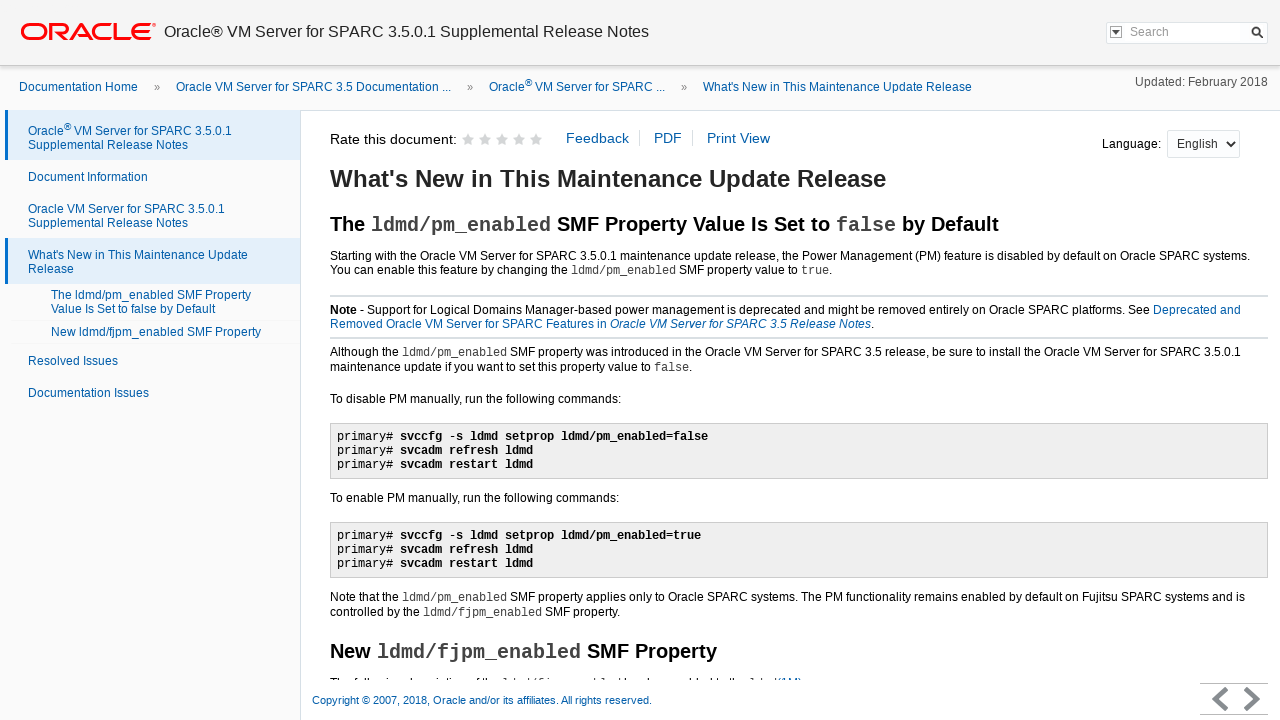

--- FILE ---
content_type: text/html
request_url: https://docs.oracle.com/cd/E80106_01/html/E80115/whatsnew.html
body_size: 3476
content:
<!DOCTYPE HTML PUBLIC "-//W3C//DTD HTML 4.01 Transitional//EN" "http://www.w3.org/TR/html4/loose.dtd">
<html lang="en">
<head>
<!-- MakeHTML revision 1.0 -->
<meta http-equiv="Content-type" content="text/html; charset=utf-8">    
<title>What's New in This Maintenance Update Release - 
Oracle&reg; VM Server for SPARC 3.5.0.1 Supplemental Release Notes</title>
<meta http-equiv="content-language" content="en">
<meta http-equiv="X-UA-Compatible" content="IE=edge">
<meta name="robots" content="index,follow">
<meta name="language" content="en">
<meta name="collection" content="reference">
<meta name="keywords" content="">
<meta name="description" content="Starting with the Oracle VM Server for SPARC 3.5.0.1 maintenance update release, the Power Management (PM) feature is disabled by default on Oracle SPARC systems.">
<meta name="date" content="2018-02-13">
<meta name="mastheadimage" content="">

<meta name="librarynumber" content="E80106">
<meta name="baselibrarynumber" content="E80106">
<meta name="partnumber" content="E80115">
<meta name="langname" content="English">
<meta name="pageid" content="whatsnew">
<meta name="pdfpn" content="E80115">
<meta name="makehtml" content="alta:175">

<link rel="stylesheet" type="text/css" title="screen" href="css/default.css">
<link rel="stylesheet" type="text/css" title="screen" href="css/pagelayout.css">
<link rel="alternate stylesheet" type="text/css" title="print" href="css/print.css">
<link rel="stylesheet" type="text/css" title="screen" href="css/advanced.css">
<link rel="stylesheet" type="text/css" title="screen" href="css/search.css">
<link rel="shortcut icon" type="image/x-icon" href="graphics/favicon.ico" /> 

<link href="css/style_v3.css" rel="stylesheet" type="text/css" title="screen">

<script type="text/javascript" src="css/jquery.js"></script>  
<script type="text/javascript" src="css/util.js"></script>  
<script type="text/javascript" src="css/style_v3.js"></script>
<script type="text/javascript" src="css/langmenu.js"></script>
<script type="text/javascript">var disableSearch = false;</script>
<script type="text/javascript">var legacyFeedback = false;</script>
<script type="text/javascript">var disablePDF = false;</script>
<script type="text/javascript">var noPDF = false;</script>
<script>var search_type = "otn";</script>
<script type="text/javascript">var expandTOC = false;</script>
<script type="text/javascript">var noUpdate = false;</script>


<link rel="stylesheet" type="text/css" title="screen" href="css/star_rating.css">
<script type="text/javascript" src="css/star_rating.js"></script>




<script>window.ohcglobal || document.write('<script src="/en/dcommon/js/global.js">\x3C/script>')</script></head>
<body>
	<a href="#main_content" class="accessibility-top">Go to main content</a>
	<div class="headerPane">
		<a href="http://www.oracle.com/"><div class="oracle_logo" title="Oracle logo"><span class="invisible">oracle home</span></div></a>
		<div id="mkh_div_doctitle" class="doc_title"><h1 class="doc_title_h1"><span id="mkh_doctitle">
Oracle<sup>&reg;</sup> VM Server for SPARC 3.5.0.1 Supplemental Release Notes</span></h1></div>

		<div class="closeprintview">
			<p><a href="#" onclick="setActiveStyleSheet('screen')">Exit Print View</a></p>
		</div>

		<!-- search box -->
		<div class="searchPane" style="display: none">
		<!-- <div class="searchPane"> -->
			<form id="search_form" onsubmit="submit_search()">
			<input name="q"  id="q" value="" type="hidden">
                        <input name="product" id="product" value="" type="hidden">
                        <input name="book" id="book" value="" type="hidden">
                        <input name="language"  id="language" value="" type="hidden">
			<div class="search_box">
				<div id="btn_openLayer" title="Search scope icon">&nbsp;</div>
				<label for="SearchTerm"><span class="hidden">Search Term</span>
					<input id="SearchTerm" class="input_search input_placeholder" value="Search" type="text">                                      
				</label>
				<input id="btn_search" class="btn_search" type="submit" value="" title="Search icon">
			</div>
			<div class="searchLayer hidden" id="SearchLayer">
				<div class="layer_container">
					<div class="layer_title">Search Scope:</div>
					<div class="layer_optgrp">
						<label class="layer_opt"><input id="doc_scope" name="SearchScope" value="doc" checked="checked" type="radio">This Document</label>
						<label class="layer_opt"><input id="library_scope" name="SearchScope" value="lib" type="radio">Entire Library</label>
					</div>				
				</div>
			</div>
			</form>
		</div>
	</div>

	<div class="linkPane">
		<!-- bread crumb -->	
		<div class="breadcrumbs" id="breadcrumbs">
			<span id="BC-REPLACE">&nbsp;&nbsp;&#xbb;&nbsp;&nbsp;...</span><span id="BC-0"><a href="http://docs.oracle.com/">Documentation Home</a></span><span id="BC-1">&nbsp;&nbsp;&#xbb;&nbsp;&nbsp;<a href="../..">Oracle VM Server for SPARC 3.5 Documentation ...</a></span><span id="BC-2">&nbsp;&nbsp;&#xbb;&nbsp;&nbsp;<a href="index.html">Oracle<sup>&reg;</sup> VM Server for SPARC ...</a></span><span id="BC-3" class="CurrentCrumb">&nbsp;&nbsp;&#xbb;&nbsp;&nbsp;<a href="whatsnew.html">What's New in This Maintenance Update Release</a></span>
		</div>

		<!-- last update -->	
		<div class="info_updatedate">Updated:&nbsp;February 2018</div>
	</div>
	
	<div class="btn_openNav4">&nbsp;</div>
	<div class="btn_closeNav4">&nbsp;</div>

	<div class="topicPane">
		<ul class="topicList">
		<!-- embedded toc -->
		<a href="index.html"><li class="toc_top">Oracle<sup>&reg;</sup> VM Server for SPARC 3.5.0.1 Supplemental Release Notes</li></a><a href="docinfo.html#scrolltoc"><li class="toc_level1 lv1" id="item-docinfo">Document Information</li></a>
<a href="releasenotes.html#scrolltoc"><li class="toc_level1 lv1" id="item-releasenotes">Oracle VM Server for SPARC 3.5.0.1 Supplemental Release Notes</li></a><?nopagebreak.start><?nopagebreak.end><a href="whatsnew.html#scrolltoc"><li class="toc_level1 lv1" id="item-whatsnew">What's New in This Maintenance Update Release</li></a><?nopagebreak.start><ul id="pmenabledisdisabledbydefault" class="lv2"><a href="whatsnew.html#LDSSRpmenabledisdisabledbydefault"><li class="toc_level2 lv2" id="item-pmenabledisdisabledbydefault">The ldmd/pm_enabled SMF Property Value Is Set to false by Default</li></a><a href="whatsnew.html#LDSSRfjpmenabledsmfproperty"><li class="toc_level2 lv2" id="item-fjpmenabledsmfproperty">New ldmd/fjpm_enabled SMF Property</li></a><?nopagebreak.end></ul><a href="resolvedissues.html#scrolltoc"><li class="toc_level1 lv1" id="item-resolvedissues">Resolved Issues</li></a><?nopagebreak.start><?nopagebreak.end>
<a href="docissues.html#scrolltoc"><li class="toc_level1 lv1" id="item-docissues">Documentation Issues</li></a><?nopagebreak.start><ul id="pmenabledsmfproperty" class="lv2" style="display: none;"><a href="docissues.html#LDSSRpmenabledsmfproperty"><li class="toc_level2 lv2" id="item-pmenabledsmfproperty">New ldmd/pm_enabled SMF Property</li></a><a href="docissues.html#LDSSRpmenabledldmpower"><li class="toc_level2 lv2" id="item-pmenabledldmpower">ldmpower Command Fails if Power Management Is Disabled</li></a><?nopagebreak.end></ul>
		</ul>
	</div>
	
	<div id="LDSSRwhatsnew" class="contentPane ContentPane">

		<div class="btnPane">
			<div class="feedbackCtrlArea feedbackCtrlAreaToc feedbackCtrlAreaOpt4">
				
				
				
				<div class="star-rating-wrapper" title="Rating indicator icons"></div>
				
				<input id="Rating" value="" type="hidden">
				<input alt="Feedback" class="task_btn" value="Feedback" type="button" id="feedback_button">
				
				<input alt="PDF" class="task_btn" value="PDF" type="button" id="pdf_button">
				
				<input alt="Print View" class="task_btn" value="Print View" type="button" id="printview_button">
				
				<span id="dummy_span"></span>
			</div>

			<script>var language_menu_kind='otn';</script><script>var language_menu_enabled=true</script>
			<div class="langPane langPaneOpt4">
				<div class="langArea">
					<label class="lmenu">Language:&nbsp;</label>
					<select class="lang_filed" id="lmenu" name="langmenu" disabled="disabled" title="Language selector">
						<option class="lang_entry" value="en">English</option>
					</select>
				</div>
			</div>
			 
	
			<div class="pagePane pagePaneOpt4">
				<a id="main_content"></a>
				<?nopagebreak.start><a name="LDSSRwhatsnew"></a>
<h2>What's New in This Maintenance Update Release</h2>
<a name="LDSSRpmenabledisdisabledbydefault"></a>
<h3>The <tt>ldmd/pm_enabled</tt> SMF Property Value Is Set to <tt>false</tt> by Default</h3>
<p>Starting with the Oracle VM Server for SPARC 3.5.0.1 maintenance update release, the Power Management (PM) feature is disabled by default on Oracle SPARC systems. You can enable this feature by changing the <tt>ldmd/pm_enabled</tt> SMF property value to <tt>true</tt>.</p>
<div class="sgnote"><hr><b>Note&nbsp;&#45;&nbsp;</b>Support for Logical Domains Manager-based power management is deprecated and might be removed entirely on Oracle SPARC platforms. See <a href="../E80107/deprecatedfeatures.html#LDSRNdeprecatedfeatures">Deprecated and Removed Oracle VM Server for SPARC Features in <i>Oracle VM Server for SPARC 3.5 Release Notes</i></a>.<hr></div>
<p>Although the <tt>ldmd/pm_enabled</tt> SMF property was introduced in the Oracle VM Server for SPARC 3.5 release, be sure to install the Oracle VM Server for SPARC 3.5.0.1 maintenance update if you want to set this property value to <tt>false</tt>.</p>
<p>To disable PM manually, run the following commands:</p>
<pre>primary# <b>svccfg -s ldmd setprop ldmd/pm_enabled=false</b>
primary# <b>svcadm refresh ldmd</b>
primary# <b>svcadm restart ldmd</b></pre>
<p>To enable PM manually, run the following commands:</p>
<pre>primary# <b>svccfg -s ldmd setprop ldmd/pm_enabled=true</b>
primary# <b>svcadm refresh ldmd</b>
primary# <b>svcadm restart ldmd</b></pre>
<p>Note that the <tt>ldmd/pm_enabled</tt> SMF property applies only to Oracle SPARC systems. The PM functionality remains enabled by default on Fujitsu SPARC systems and is controlled by the <tt>ldmd/fjpm_enabled</tt> SMF property.</p>

<a name="LDSSRfjpmenabledsmfproperty"></a>
<h3>New <tt>ldmd/fjpm_enabled</tt> SMF Property</h3>
<p>The following description of the <tt>ldmd/fjpm_enabled</tt> has been added to the <a href="../E80113/ldmd-1m.html#LDSRMldmd-1m"><tt>ldmd</tt>(1M)</a> man page:</p>
<dl>
<dt><tt>ldmd/fjpm_enabled</tt></dt>
<dd><p>Enables or disables Power Management (PM) at <tt>ldmd</tt> startup on Fujitsu SPARC systems. The default value is <tt>true</tt>, which means that PM is enabled.</p>
</dd>
</dl>
<p>The first time you set the property after installing the Oracle VM Server for SPARC 3.5.0.1 maintenance update, specify the <tt>boolean</tt> data type to ensure that the <tt>ldmd/fjpm_enabled</tt> SMF property is added to the SMF manifest. For example, the following command disables PM on a Fujitsu SPARC system:</p>
<pre>primary# <b>svccfg -s ldoms/ldmd setprop ldmd/fjpm_enabled=boolean: false</b></pre>

<?nopagebreak.end>

				<!--<iframe src="">&amp;nbsp;</iframe>-->
			</div>

			<div class="bottomCtrlPane">
				<div class="footer_copyright"><a href="http://www.oracle.com/pls/topic/lookup?ctx=cpyr&id=en">Copyright &#169; 2007, 2018, Oracle and/or its affiliates. All rights reserved.</a>&nbsp;
				<!--Copyright © 2012, 2013, Oracle and/or its affiliates. All rights reserved.--></div>
				<div class="pageCtrlArea">
					<a href="releasenotes.html#scrolltoc"><div class="page_pre"><div class="bottomCtrl ctrl_left">Previous</div></div></a>
					<a href="resolvedissues.html#scrolltoc"><div class="page_next"><div class="bottomCtrl ctrl_right">Next</div></div></a>
				</div>
				<div class="grayoutLayer"> </div>
			</div>	
		</div>
	</div>
<!-- Start SiteCatalyst code -->
<script type="application/javascript" src="//www.oracleimg.com/us/assets/metrics/ora_docs.js"></script>
<!-- End SiteCatalyst code -->
</body></html>


--- FILE ---
content_type: text/css
request_url: https://docs.oracle.com/cd/E80106_01/html/E80115/css/star_rating.css
body_size: 1301
content:
/*
 * Copyright (c) 2014, Oracle and/or its affiliates. All rights reserved.
 */

@charset "UTF-8";

/* preload images */
body:after{
    display: none;
    content: url("../graphics/images/navi_star_12_dis.png") url("../graphics/images/navi_star_12_hov.png") url("../graphics/images/navi_star_12_dis.png");
}

.star-rating-wrapper {
    float: left;
    margin-right: 8px;
    padding-left: 10px;
	font-size: 14px;
	margin-top: -2px;
}

.star-rating-wrapper #rate-text-info {
    float: left;
    text-align: right;
    padding-top: 3px;
    /*font-size: 90%;*/
}

.star-rating-wrapper #stars {
    float: right;
    padding-left: 5px;
	padding-top: 5px;
    margin-top: 12px\9; /* IE 8 and earlier */
    margin-top: 12px\0; /* IE 9 and IE 10 */
}

.star-rating-wrapper ul#star-rating {
    display: inline-block;
    list-style-position: inside;
    margin: 0px;
    height: 20px;
    width: auto;
    padding: 0px;
}

.star-rating-wrapper li {
    cursor: pointer;
    display: inline;
    padding-left: 17px;
    padding-bottom: 5px;
    margin: 0px;

}

.star-rating-wrapper li.star-empty {
    background: url("../graphics/images/navi_star_12_dis.png") no-repeat;
    height: 17px;
    width: 17px;
}

.star-rating-wrapper li.star-full {
    background: url("../graphics/images/navi_star_12_hov.png") no-repeat;
    height: 17px;
    width: 17px;
}

.star-rating-wrapper li.star-disable {
	background: url("../graphics/images/navi_star_12_dis.png") no-repeat;
}

/* feedback form */

.star-rating-form-wrapper {
    /*position: fixed;*/
    z-index: 1000;
    /*right: 0;*/
    font-size: 0.85em;
    float: right;
    width: 1px;
    height: 1px;
}

.star-rating-form-wrapper .star-rating-form-envelope {
  position: relative;
  left: -322px; /* shifted 20px left form star-rating right edge */
  top: 36px;
}

.star-rating-form-wrapper #star-rating-form,
.star-rating-form-wrapper #star-rating-form-thanks,
.star-rating-form-wrapper #star-rating-form-unsupported  {
   position: relative;
    width: 290px;
    /*height: auto;*/
    bottom: 18px;
    right: -100px;
    margin-right: 15px;
    padding: 15px 30px 20px 20px;
    background: #F9F9F9;
    box-shadow: 1px 1px 10px 0px rgba(0, 0, 0, .45);
    border: 1px solid #C4CED7;
    border-radius:1px;
    font-family: Helvetica, Luxi-sans,Nimbus Sans L, sans-serif;
    font-size: 100%;
    z-index: 1000;
}

.star-rating-form-wrapper #arrow {
    position: relative;
    top: -18px;
    left: 228px;
    /* left: 33px; /* alignment to first star*/
    /* bottom: 53px; /* alignment to first star*/
    z-index: 1001;
}

.star-rating-form-wrapper #close-cross {
    float: right;
    position: relative;
    left: 20px;
    top: -5px;
    width: 20px;
    cursor: pointer;
    z-index: 1001;
}

.star-rating-form-wrapper .star-rating-checkbox {
    margin: 5px;
    cursor: pointer;
}

.star-rating-form-wrapper .star-rating-textarea {
    width: 100%;
    background-color: #fcfdfe;
    border-width: 1px;
    border-style: solid;
    border-color: #dfe4e7;
    border-radius: 2px;
    padding-top: 6px;
    padding-bottom: 5px;
    padding-left: 5px;
    padding-right: 5px; 
}

.star-rating-form-wrapper #feedback_comment {
    height: 6em; /* corresponds to 4 rows */
}

.star-rating-form-wrapper .clear {
  clear: both;
}

.star-rating-form-wrapper .star-rating-dropdown {
    margin: 5px;
    font-size: 12px;
    font-family: "Helvetica Neue",Helvetica,Arial,sans-serif;
    font-weight: normal;
    color: #333;
    background-color: #FCFDFE;
    border-width: 1px;
    border-style: solid;
    border-color: #DFE4E7;
    border-radius: 2px;
    padding: 5px;
}

.star-rating-form-wrapper .star-rating-button {
    margin: 5px;
    padding:5px;
    background-color: #e4e8ea;
    background: linear-gradient (bottom, #e3e7e9 0%, #e7ebed 50%, #f1f3f3 100%);
    border: 1px solid #c4ced7;
    border-radius: 2px;
}


.star-rating-form-wrapper #legal-notices {
    font-size: 80%;
    margin-top: 10px;
    margin-left: 5px;
}
.star-rating-form-wrapper #legal-notices a{
    color: grey;
}


.star-rating-form-wrapper #form-text h3 {
    font-size: 15px;
    margin-bottom: 10px;
}

.char-counter {
    float: right;
    font-size: 80%;
}


/* other */
.star-rating-form-wrapper .hide-form {
    display: none;
}

.star-rating-form-wrapper .show-form {
    display: block;
}


--- FILE ---
content_type: text/css
request_url: https://docs.oracle.com/cd/E80106_01/html/E80115/css/contentstyle.css
body_size: 1147
content:
/* contentstyle.css     $Change: 23747 $   

   Prefix all styles with .ContentPane.  Example:
   
   .ContentPane p {styles}
*/



/* styles for caution table */
.ContentPane table.cautiontable {
       margin-top: -8px;
       margin-bottom: -8px;
}

/* styles for caution table cell */
.ContentPane table.cautiontable td {
       margin-top: -5px;
       margin-bottom: -5px;
       padding-top: 0px;
       padding-bottom: 0px;
}

/* styles for table caution */
.ContentPane table.cautiontable td {
        padding-top: 2px;
        padding-bottom: 2px;
}

/* styles for figure titles */
.ContentPane h6.figuretitle {
        font-size: 8pt;
}


/* styles for topic level 2 titles */
.ContentPane h2.topictitle2 {
        margin-top: 0px;
}


/* styles for task level 2 titles */
.ContentPane h2.tasktitle2 {
        margin-top: 0px;
}



/* styles for topic level 3 titles */
.ContentPane h3.topictitle3 {
        margin-top: 0px;
}

/* styles for task level 3 titles */
.ContentPane h3.tasktitle3 {
        margin-top: 0px;
}


/* styles for topic level 4 titles */
.ContentPane h4.topictitle4 {
        margin-top: 0px;
}


/* styles for task level 4 titles */
.ContentPane h4.tasktitle4 {
        margin-top: 0px;
}



/* styles for topic level 5 titles */
   .ContentPane h5.topictitle5 {
        margin-top: 0px;
} 



/* styles for task level 5 titles */
   .ContentPane h5.tasktitle5 {
        margin-top: 0px;
} 



/* styles for topic level 6 titles */
   .ContentPane h6.topictitle6 {
        margin-top: 0px;
} 


/* styles for task level 6 titles */
   .ContentPane h6.tasktitle6 {
        margin-top: 0px;
} 


/* styles for the first para in a step */
.ContentPane p.firststeppara {
        font-size: 10pt;
}

.ContentPane var {
        font-family : Times;
        font-weight : normal;
        font-style : italic;
	color: rgb(68, 68, 68);
}


.ContentPane td * ul { margin: 0px;}

.ContentPane blockquote.abstract
{
        border-width: 1px;
        border-style: solid;
        border-color: #666;
        padding: 2px;
        background-color: #EEEEEE;
        /*
        padding-left: 8px;
        padding-right: 8px;
        margin-left: 0px;
        */
}


.ContentPane ol.procedure {
}


.ContentPane li.step {
	margin-bottom: 20px;
}

.ContentPane dt.glossterm {
        font-size: 10pt;
        margin-top: 16px;
}

.ContentPane dd.glossdef {
        margin-top: -11px;
}


.ContentPane div.note {
	margin-top: 20px;
	margin-bottom: 20px;
}



.ContentPane table.dkgrey1 {
	margin-top: 10px;
	margin-bottom: 25px;
}





.ContentPane  p.calloutcaption {
	margin: 2px;
	font-size: 8pt;
	font-weight: bold;
	line-height: 12pt;
}


.ContentPane  p.callout {
	margin: 2px;
	font-size: 7pt;
	line-height: 8pt;
}


.ContentPane span.calloutmark {
	font-weight: bold;
	font-size: 7pt;
	line-height: 8pt;
	width: 10px;
	text-align: center;
	margin-right: 5px;
}


.ContentPane h1 {
	margin-bottom: 0.5em;
    font-family: "Helvetica Neue",Helvetica,Arial,sans-serif;
    color: #252525;
}


.ContentPane h2 {
	font-size: 200%;
    font-family: "Helvetica Neue",Helvetica,Arial,sans-serif;
	color: #252525;
	margin-bottom: 0.75em;
}


.ContentPane h3 {
	font-size: 170%;
    font-family: "Helvetica Neue",Helvetica,Arial,sans-serif;
	margin-top: 20px;
	margin-bottom: 12px;
}

.ContentPane h4 {
	font-size: 150%;
    font-family: "Helvetica Neue",Helvetica,Arial,sans-serif;
	margin-top: 20px;
	margin-bottom: 12px;
}


.ContentPane h5 {
	font-size: 120%;
    font-family: "Helvetica Neue",Helvetica,Arial,sans-serif;
	margin-top: 20px;
	margin-bottom: 12px;
}


.ContentPane h6 {
	font-size: 100%;
    font-family: "Helvetica Neue",Helvetica,Arial,sans-serif;
	margin-top: 20px;
	margin-bottom: 12px;
}

.ContentPane  h1:first-child {margin-top: 0px;}
.ContentPane  h2:first-child {margin-top: 0px;}
.ContentPane  h3:first-child {margin-top: 0px;}
.ContentPane  h4:first-child {margin-top: 0px;}
.ContentPane  h5:first-child {margin-top: 0px;}
.ContentPane  h6:first-child {margin-top: 0px;}

.ContentPane  a:first-child + h1 {margin-top: 0px;}
.ContentPane  a:first-child + h2 {margin-top: 0px;}
.ContentPane  a:first-child + h3 {margin-top: 0px;}
.ContentPane  a:first-child + h4 {margin-top: 0px;}
.ContentPane  a:first-child + h5 {margin-top: 0px;}
.ContentPane  a:first-child + h6 {margin-top: 0px;}

.ContentPane  a:first-child + a + h1 {margin-top: 0px;}
.ContentPane  a:first-child + a + h2 {margin-top: 0px;}
.ContentPane  a:first-child + a + h3 {margin-top: 0px;}
.ContentPane  a:first-child + a + h4 {margin-top: 0px;}
.ContentPane  a:first-child + a + h5 {margin-top: 0px;}
.ContentPane  a:first-child + a + h6 {margin-top: 0px;}


/*.ContentPane  a {
	border-bottom: 1px solid rgb(180, 180, 180);
}*/

.cr_delete { 
  color: blue;
  text-decoration: line-through;
 }

.cr_insert { 
  color: green;
  text-decoration: underline;
 }

ul.singlestep > li {
  list-style-image: url(../graphics/step_bullet.png);
}

.ContentPane h3.relatedinfo, .ContentPane h4.relatedinfo  {
  font-size: 120%;
}

.lineannotation { 
  font-style: italic;
  color: rgb(68, 68, 68);
  margin-left: 20px;
}

--- FILE ---
content_type: text/css
request_url: https://docs.oracle.com/cd/E80106_01/html/E80115/css/print.css
body_size: 736
content:
.BreadCrumbs
{
  font-size: 12px;
  color: rgb(100, 100, 100);
  border-bottom-width: 1px;
  border-bottom-style: solid;
  padding-bottom: 5px;
  margin-bottom: 10px;
}

.contentpage-doctitle
{
  color:  rgb(0, 0, 0);
  font-family: "Univers LT Std", Univers, Arial, Helvetica, sans-serif;
  font-size: 16pt;
  font-weight: bold;
  text-align: left;
}

.headerPane {
  height: 70px;
	margin-left: 0px;
	margin-right: 10px;
    border-bottom-width: 2px;
    border-bottom-style: solid;
    margin-bottom: 20px;
}

img {border: none;}


div.linkPane {display: none }
div.topicPane {display: none}
div.feedbackCtrlArea { display: none }
div.pageCtrlArea {display: none}
div.searchPane {display: none !important }
div.langPane {display: none }
div.wrapper { display: none }

p.breadcrumb {display: none}

.closeprintview
{
	text-decoration: none;
	font-weight: bold;
	font-size: 12px;
	color: rgb(127, 127, 127);
  float: right;
}

a:visited{color: rgb(0, 0, 0)}
a{color: rgb(0, 0, 0)}
a{text-decoration:none}

.oracle_logo {
	width: 140px;
	height: 70px;
	float: left;
	background: url(../graphics/smallOracleLogo.gif) no-repeat;
	background-position: 8px center;
	margin: 0px;
}

.doc_title {
	float: left;
	font-size: 20px;
	font-weight: bold;
	text-decoration: none;
	line-height: 70px;
  margin-left: 30px;
}

.invisible { 
  color: #ffffff;
}

.ContentPane th {
	border-top: 2px solid #444444;
	border-bottom: 1px solid #444444;
}



.ContentPane td {
	border-bottom: 1px solid #444444;
	border-spacing: 3px;
}

.wrapper {
   display: none;
}

.accessibility-top:focus {
	display: block;
    height: auto;
    width: auto;
    left:0;
    top:0;
    position: absolute;
    z-index:500;

}
.accessibility-top {
    height: 1px;
    width: 1px;
    left:0;
    top:0;
    overflow: hidden;
    position: absolute;    
}

--- FILE ---
content_type: application/x-javascript
request_url: https://docs.oracle.com/cd/E80106_01/html/E80115/css/style_v3.js
body_size: 3106
content:
$(document).ready(function () {

    /* make current toc item highlight and is expaned */
    $('ul.topicList li').removeClass("topic_selected");
    var curid = $("meta[name='pageid']").attr("content");
    var curTopic = $('ul.topicList li#item-' + curid);
    if (curTopic != null) {
        curTopic.addClass('topic_selected');
        if (curid.indexOf("idx-") == 0) {
            curTopic.parent().parent().show();
        }
        var parentA = curTopic.parent();
        while (true) {
            var prevA = parentA.parent("ul").prev("a");
            if (prevA.length < 1) {
                break;
            }
            var prevLI = prevA.find("li");
            prevLI.addClass("expanded");
            parentA = prevA;
        }
        var nextUL = curTopic.parent().next("ul");
        if (nextUL != null) {
            nextUL.show();
            if (!curTopic.hasClass("expanded")) {
                curTopic.addClass("expanded");
            }
        }
    }

    if (expandTOC) {
        var tocTop = $('li.toc_level1_withChild');
        tocTop.addClass("expanded");
        var nextUL = tocTop.parent().next("ul");
        if (nextUL != null) {
            nextUL.show();
        }
    }

    if (search_type != "none") {
        $(".searchPane").css("display", "block");
    }

    /* input textfield with placeholder */
    $('#SearchTerm').focus(function () {
        var input_txt = $('#SearchTerm').val();
        if (input_txt == "Search") {
            $('#SearchTerm').val('');
            $('#SearchTerm').removeClass('input_placeholder');
        }
    });

    $('#SearchTerm').blur(function () {
        var input_txt = $('#SearchTerm').val();
        if (input_txt == '') {
            $('#SearchTerm').val("Search");
            $('#SearchTerm').addClass('input_placeholder');
        }
    });

    $('.btn_search').click(function () {
        submit_search();
    });

    if (disableSearch) {
        $('#search_form input').attr('disabled', 'disabled');
    }

    if (disablePDF) {
        $('#pdf_button').attr('disabled', 'disabled').addClass('grayout').css("cursor", "auto");
    }

    if (noPDF) {
        $('#pdf_button').css("display", "none");
    }

    $('#btn_openLayer').click(function () {
        if ($('#SearchLayer').hasClass('hidden')) {
            $('#SearchLayer').addClass('showed').removeClass('hidden');
        } else {
            $('#SearchLayer').addClass('hidden').removeClass('showed');
        }
    });

    $('#SearchLayer').click(function () {
        $(this).addClass('hidden').removeClass('showed');
    });

    $('ul.topicList li').click(function (event) {
        $('ul.topicList li').removeClass("topic_selected");
        $(this).addClass("topic_selected");

        if ($(this).hasClass("lv4")) {
            return;
        }

        if ($(event.target).is("li")) {
            if ($(this).hasClass("expanded")) {
                $(this).parent().next("ul").hide();
            } else {
                $(this).parent().next("ul").show();
            }
            $(this).toggleClass("expanded");
            $(this).addClass("topic_selected");
        }
    });

    var widthSpan = $('#dummy_span');
    var btn_width = widthSpan.text("Feedback").width();
    if (btn_width + 10 > 64) {
        $('#feedback_button').css("width", btn_width + 10);
    }
    btn_width = widthSpan.text("PDF").width();
    if (btn_width + 10 > 64) {
        $('#pdf_button').css("width", btn_width + 10);
    }
    btn_width = widthSpan.text("Print View").width();
    if (btn_width + 10 > 64) {
        $('#printview_button').css("width", btn_width + 10);
    }
    widthSpan.css("display", "none");

    $('#pdf_button').click(function () {
        var pn = $("meta[name='pdfpn']").attr("content");
        var url = "../../pdf/" + pn + ".pdf";
        //< MKHTML pdfurl_override >
        window.open(url);
    });

    $('#printview_button').click(function () {
        setActiveStyleSheet('print');
    });

    $('#feedback_button').click(function () {
        if (legacyFeedback) {
            gotoURL("http://www.oracle.com/goto/docfeedback");
        } else {
            call_survey();
        }
    });

    titleText = new TitleText($('#mkh_doctitle'));

    breadCrumb = new BreadCrumb();

    var baseElm = $("#BC-0");
    var backHTML = baseElm.html();
    for (var i = 0; ; i++) {
        var bcID = "#BC-" + i;
        var bcElm = $(bcID);
        if (bcElm.length < 1) {
            break;
        }
        var newTxt = bcElm.text();
        baseElm.text(newTxt);
        var w = baseElm.width();
        if (i == 0) {
            baseElm.html(backHTML);
        }
        breadCrumb.add(bcElm.get(0), w);
    }
    window.onresize = resizeWindow;
    resizeWindow();

    $('.btn_openNav4').click(function () {
        $('.topicPane').show(100);
        $('.grayoutLayer').show();
        $('.btn_closeNav4').show(100);
        $('.btn_openNav4').hide();
    });

    $('.btn_closeNav4').click(function () {
        $('.topicPane').hide(100);
        $('.grayoutLayer').hide();
        $('.btn_closeNav4').hide();
        $('.btn_openNav4').show();
    });

    $('.grayoutLayer').click(function () {
        $('.topicPane').hide(100);
        $('.grayoutLayer').hide();
        $('.btn_closeNav4').hide();
        $('.btn_openNav4').show();
    });

    /* mast head */
    var mimage = $("meta[name='mastheadimage']").attr("content");
    if (mimage != null && mimage.length > 0) {
        $('.headerPane').css({
            "background": "url(" + mimage + ")",
            "background-size": "100% 100%",
            "background-repeat": "no-repeat"
        });
    }

    if (language_menu_enabled) {
        $('#lmenu').removeAttr('disabled');
    }

    if (language_menu_kind == 'otn') {
        sendRequest(location.protocol + '//' + libL10NInfoURL + $("meta[name='baselibrarynumber']").attr("content") + "-langs.json", langListCallback, null);
    }
    $('#lmenu').change(gotoLangPage);
});

function TitleText(titleElm) {
    this.elms = new Array();
    this.workingElms = new Array();
    this.widths = new Array();
    this.workingWidths = new Array();
    this.titleString = titleElm.text();
    this.shorten = false;
    var method = 0;
    var lang = $("meta[name='language']").attr("content");
    if (lang == 'ja' || lang == 'ko' || lang == 'zh' || lang == 'zh_TW') {
        method = 1;
    }

    if (method == 0) {
        // assume words are separated by space
        var str = "";
        var words = this.titleString.split(' ');
        for (var i = 0; i < words.length; i++) {
            if (str.length > 0) {
                str += " " + (words[i]);
            } else {
                str = words[i];
            }
            this.elms.push(str);
            titleElm.text(str);
            this.widths.push(titleElm.width());
        }
    } else {
        // Asian languages
        var str = "";
        for (var i = 0; i < this.titleString.length; i++) {
            str += this.titleString.charAt(i);
            this.elms.push(str);
            titleElm.text(str);
            this.widths.push(titleElm.width());
        }
    }

    this.width = function () {
        return this.workingWidths[this.workingWidths.length - 1];
    }

    this.next = function () {
        this.shorten = true;
        this.workingElms.pop();
        this.workingWidths.pop();
        return this.width();
    }

    this.toString = function () {
        if (this.shorten) {
            return this.workingElms[this.workingElms.length - 1] + " ...";
        }
        return this.titleString;
    }

    this.reset = function () {
        this.workingElms = this.elms.slice();
        this.workingWidths = this.widths.slice();
        this.shorten = false;
    }
}

function BreadCrumb() {
    this.elms = new Array();
    this.workingElms = new Array();
    this.widths = new Array();
    this.workingWidths = new Array();

    this.replaced = false;
    this.replElm = outerHTML($('#BC-REPLACE').get(0));
    this.replWidth = $('#BC-REPLACE').width();
    this.replPos = 0;

    /*
     * add new element with width
     */
    this.add = function (elm, width) {
        this.elms.push(outerHTML(elm));
        this.widths.push(width);
    };

    /*
     * get current width
     */
    this.width = function () {
        var wid = 0;
        for (var i = 0; i < this.workingWidths.length; i++) {
            wid += this.workingWidths[i];
        }
        return wid;
    };

    /*
     * remove next candidate element and returns reduced width
     */
    this.next = function () {
        var start = Math.floor(this.workingElms.length / 2);
        if (this.replaced == false) {
            this.workingElms.splice(start, 1, this.replElm);
            this.workingWidths.splice(start, 1, this.replWidth);
            this.replaced = true;
            this.replPos = start;
        } else {
            if (start == this.replPos) {
                start--;
                this.replPos--;
            }
            this.workingElms.splice(start, 1);
            this.workingWidths.splice(start, 1);
        }
        return this.width();
    };

    this.toString = function () {
        var retStr = "";
        for (var i = 0; i < this.workingElms.length; i++) {
            retStr += this.workingElms[i];
        }
        return retStr;
    };

    this.reset = function () {
        this.workingElms = this.elms.slice();
        this.workingWidths = this.widths.slice();
        this.replaced = false;
    }
}

function outerHTML(elm) {
    /* for firefox < 11 */
    return $(elm).clone().wrap("<p>").parent().html();
}

var breadCrumb;

function resizeWindow() {
    titleText.reset();
    var titleSpan = $('#mkh_doctitle');
    var titleDiv = $('#mkh_div_doctitle');
    var width = titleDiv.width();
    var ttlWidth = titleText.width();
    if (width < (ttlWidth + 10)) {
        for (; ; ) {
            var newWidth = titleText.next();
            if (width < 100 || width >= (newWidth + 10)) {
                break;
            }
        }
    }
    titleSpan.html(titleText.toString());

    breadCrumb.reset();
    var bcDiv = $('#breadcrumbs');
    var width = bcDiv.width();
    var bcWidth = breadCrumb.width();
    if (width < bcWidth) {
        /* first get rid of the last one */
        for (; ; ) {
            var newWidth = breadCrumb.next();
            if (width >= newWidth) {
                break;
            }
        }
    }
    bcDiv.html(breadCrumb.toString());

    /* adaptive */
    var pageWidth = $(window).width();
    if (pageWidth > 981) {
        $('.topicPane').show();
        $('.topicPaneBlank').show();
        $('.grayoutLayer').show();
    } else {
        $('.topicPane').hide();
        $('.topicPaneBlank').hide();
        $('.grayoutLayer').hide();
        $('.btn_closeNav4').hide();
        $('.btn_openNav4').show();
    }
}

function submit_search() {
    var form = document.getElementById("search_form");
    var q = document.getElementById("q");
    var product = document.getElementById("product");
    var book = document.getElementById("book");
    var language = document.getElementById("language");
    var scope = "doc";
    var lib = $("meta[name='librarynumber']").attr("content");
    var pn = $("meta[name='partnumber']").attr("content");
    var path = "docs/cd/" + lib + "_01";

    var search_term = $("#SearchTerm").val();

    if (search_term == "") {
        alert("Search field is empty");
        return false;
    }
    if ($("#doc_scope:checked").val()) {
        path += ("/html/" + pn);
    } else {
        scope = "lib";
    }

    if (search_type == "local") {
        q.value = search_term;
        form.action = osearch.relprefix + "search.html";
    } else if(search_type == "otn") {
        if (scope == "doc") {
            q.value = search_term;
            if (lib == "null") {
                product.value = "all";
            } else {
                product.value = lib + "_01";
            }
            book.value = pn;
            language.value = $("meta[name='language']").attr("content");
            form.action = "http://docs.oracle.com/apps/search/search.jsp";
        } else if (scope == "lib") {
            q.value = search_term;
            if (lib == "null") {
                product.value = "all";
            } else {
                product.value = lib + "_01";
            }
            book.value = "";     
            language.value = $("meta[name='language']").attr("content");
            form.action = "http://docs.oracle.com/apps/search/search.jsp";
        }
    } else {
        return false;
    }

    form.method = "get";
    form.target = "_top";
    form.submit();
}

function gotoURL(url) {
    window.location.href = url;
}


--- FILE ---
content_type: application/x-javascript
request_url: https://docs.oracle.com/cd/E80106_01/html/E80115/css/langmenu.js
body_size: 1585
content:
var langList = null;
var baseURL = null;

function setBaseURL(url) {
	baseURL = location.protocol + '//' + url;
}

function sendRequest(url, callback, postData) {
	var req = createXMLHTTPObject();
	if (!req) return;
	var method = (postData) ? "POST" : "GET";
	req.open(method,url,true);
	req.setRequestHeader('User-Agent', 'XMLHTTP/1.0');
	if (postData)
		req.setRequestHeader('Content-type',
		'application/x-www-form-urlencoded');
	req.onreadystatechange = function () {
		if (req.readyState != 4) return;
		if (req.status != 200 && req.status != 304) {
			return;
		}
		callback(req);
	}
	if (req.readyState == 4) return;
	req.send(postData);
}

var XMLHttpFactories = [
	function () {return new XMLHttpRequest()},
	function () {return new ActiveXObject("Msxml2.XMLHTTP")},
	function () {return new ActiveXObject("Msxml3.XMLHTTP")},
	function () {return new ActiveXObject("Microsoft.XMLHTTP")}
];

function createXMLHTTPObject() {
	var xmlhttp = false;
	for (var i=0;i<XMLHttpFactories.length;i++) {
		try {
			xmlhttp = XMLHttpFactories[i]();
		}
		catch (e) {
			continue;
		}
		break;
	}
	return xmlhttp;
}

function langListCallback(req) {
	langList = eval(req.responseText);

	if(langList == null) {
		return;
	}

	$('#lmenu').removeAttr('disabled');
	lmenuObj = document.getElementById("lmenu");
	var html = null;
	var head = null;
	var lest = null;
	for (var i = 0; i < langList.length; i++) {
		var bookPN = null;
		for (var j = 0; j < l10nmap.length; j++) {
			if (l10nmap[j].language == langList[i].language) {
				bookPN = l10nmap[j].partnumber;
				break;
			}
		}
		if (bookPN == null) {
			// skip not translated language
			continue;
		}
		if (langList[i].language == $("meta[name='langname']").attr("content")) {
			head = "<option class=\"lang_entry\" value=\"" +
				langList[i].library + ":" + bookPN + "\">" + langList[i].language + "</option>";
		} else {
			lest += "<option class=\"lang_entry\" value=\"" +
			langList[i].library + ":" + bookPN + "\">" + langList[i].language + "</option>";
		}
	}
	html += head + lest;
	lmenuObj.innerHTML = html;
}

function getLangList() {
	sendRequest(location.protocol + '//' + libL10NInfoURL, langListCallback, null);
}

function gotoLangPage() {
    if(!language_menu_enabled)
        return;
    if(language_menu_kind == 'otn') {
	    var curLibrary = $("meta[name='librarynumber']").attr("content");
	    if (curLibrary != null) {
		    var curPN = $("meta[name='partnumber']").attr("content");
		    var curSelect = $('#lmenu').val();
		    if (curSelect) {
			    var newVal = curSelect.split(":");
			    var newLib = newVal[0];
			    var newPN = newVal[1];
			    window.location.pathname = window.location.pathname.replace(curLibrary, newLib).replace(curPN, newPN);
		    }
	    }
    } else {
        // TODO this is hardcoded for -dirlayout langswitcher!
        var url = window.location.href.split('/');
        var file = url[url.length - 1];
        var shortname = url[url.length - 2];
        var lang = url[url.length - 4];
        var selected_lang = $("#lmenu").find(":selected").val();
        if(selected_lang != lang) {
            var new_location = "../../../" + selected_lang + "/html/" + shortname + "/";
            // TODO check if file exists otherwise strip file and redirect to index
            window.location = new_location + file;
        }
    }
}


var libL10NInfoURL = "docs.oracle.com/cd/E25796_01/";

// l10nm variable added here
var l10nmap = [
{"language" :  "English", "partnumber" : "E54838"},
{"language" :  "日本語", "partnumber" : "E62491"},
{"language" :  "Deutsch", "partnumber" : "E62488"},
{"language" :  "繁體中文", "partnumber" : "E62494"},
{"language" :  "Español", "partnumber" : "E62487"},
{"language" :  "Français", "partnumber" : "E62486"},
{"language" :  "简体中文", "partnumber" : "E62493"},
{"language" :  "Italiano", "partnumber" : "E62489"},
{"language" :  "Brazilian_Portuguese", "partnumber" : "E62490"},
{"language" :  "한국어", "partnumber" : "E62492"},
];
var l10nmap = [
{"language" :  "English", "partnumber" : "E80115"},
];


--- FILE ---
content_type: application/x-javascript
request_url: https://docs.oracle.com/cd/E80106_01/html/E80115/css/star_rating.js
body_size: 5592
content:
/*
 * Copyright (c) 2014, 2015, Oracle and/or its affiliates. All rights reserved.
 *
 * Version 1.4
 */

var nr_stars = 5;
var rating = 0;
var left, doc_user, doc_rating, book, library, page_uri, i, j;
var close_window_timeout = 0;
var html_lang;
var otn_doc_url = "docs.oracle.com";
var otn_doc_protocol = location.protocol + "//";
var textarea_limit = 500;
var virtual_library = otn_doc_protocol + otn_doc_url + "/cd/E53097_01";
var disable_star_rating = function () {
    $("#rating-1").removeClass("star-empty").removeClass("star-full").addClass("star-disable");
    $("#rating-2").removeClass("star-empty").removeClass("star-full").addClass("star-disable");
    $("#rating-3").removeClass("star-empty").removeClass("star-full").addClass("star-disable");
    $("#rating-4").removeClass("star-empty").removeClass("star-full").addClass("star-disable");
    $("#rating-5").removeClass("star-empty").removeClass("star-full").addClass("star-disable")
};
var remove_thanks_dialog = function () {
    $("#arrow").addClass("hide-form").removeClass("show-form");
    $("#star-rating-form-thanks").addClass("hide-form").removeClass("show-form");
    $("#star-rating-form").addClass("hide-form").removeClass("show-form")
};
var remove_thanks_dialog_timeout = function () {
    close_window_timeout = setTimeout(function () {
        remove_thanks_dialog()
    }, 2000)
};
var show_feedback_questionaire = function (c) {
    clearTimeout(close_window_timeout);
    var k = $("#mkh_div_doctitle").text();
    $("#rating-document-title").replaceWith("<h3>" + k + "</h3>");
    $("#arrow").css("left", left + c);
    $("#arrow").addClass("show-form").removeClass("hide-form");
    var m = getCookie("ORA_OTN_FEEDBACK_FORM_CHKBX");
    if (m !== null) {
        var f = $.parseJSON(unescape(m));
        var b;
        for (i = 0; i < f.length; i++) {
            b = f[i].checked;
            $("input[type=checkbox]#" + b).prop("checked", true);
            enable_checkbox_textarea(b)
        }
        enable_starrating_button()
    }
    var d = getCookie("ORA_OTN_FEEDBACK_FORM_LANG");
    d = unescape(d);
    if (d !== null) {
        if (d.indexOf("other-lang") !== -1) {
            var g = d.split(":");
            $("#dropdown_menu").val(g[0]);
            $("textarea#lang_text").removeClass("hide-form").addClass("show-form");
            $("textarea#lang_text").prop("disabled", false);
            $("textarea#lang_text").val(g[1])
        } else {
            $("#dropdown_menu").val(d)
        }
        $("#dropdown_menu").prop("disabled", false);
        enable_starrating_button()
    }
    var l = getCookie("ORA_OTN_FEEDBACK_FORM_FIX_CMNT");
    if (l !== null) {
        $("#incorrect_content_text").prop("disabled", false);
        $("#incorrect_content_text").val(unescape(l));
        var e = $("#incorrect_content_text").val().length;
        $("#chc_fix_incorrect_chkbx").text(e + " of " + textarea_limit);
        $("#chc_fix_incorrect_chkbx").removeClass("hide-form").addClass("show-form");
        enable_starrating_button()
    }
    var h = getCookie("ORA_OTN_FEEDBACK_FORM_MISSING_CMNT");
    if (h !== null) {
        $("#missing_info_text").prop("disabled", false);
        $("#missing_info_text").val(unescape(h));
        var e = $("#missing_info_text").val().length;
        $("#chc_provide_missing_chkbx").text(e + " of " + textarea_limit);
        $("#chc_provide_missing_chkbx").removeClass("hide-form").addClass("show-form");
        enable_starrating_button()
    }
    var a = getCookie("ORA_OTN_FEEDBACK_FORM_OTHER_CMNT");
    if (a !== null) {
        $("#feedback_comment_text").prop("disabled", false);
        $("#feedback_comment_text").val(unescape(a));
        var e = $("#feedback_comment_text").val().length;
        $("#chc_feedback_comment_chkbx").text(e + " of " + textarea_limit);
        $("#chc_feedback_comment_chkbx").removeClass("hide-form").addClass("show-form");
        enable_starrating_button()
    }
    $("#star-rating-form").addClass("show-form").removeClass("hide-form")
};
var show_thanks_dialog = function (a) {
    $("#arrow").css("left", left + a);
    $("#arrow").addClass("show-form").removeClass("hide-form");
    $("#star-rating-form-thanks").addClass("show-form").removeClass("hide-form")
};
var remove_feedback_questionaire = function () {
    $("#arrow").addClass("hide-form").removeClass("show-form");
    $("#star-rating-form").addClass("hide-form").removeClass("show-form")
};
var send_feedback_form_data = function (a, c) {
    var b, d;
    $.ajax({type: "GET", url: virtual_library + "/json/rating-apex.json", contentType: "application/json", dataType: "jsonp", jsonpCallback: "ratingApexCallback", success: function (e) {
            b = e.apex.submit_all;
            d = b + doc_user;
            c.document_url = a;
            $.ajax({type: "POST", dataType: "json", url: d, data: JSON.parse(JSON.stringify(c))})
        }, error: function (f, g, e) {
            disable_star_rating();
            $("#star-rating").unbind("click");
            console.log("Error Message: " + g);
            console.log("HTTP Error: " + e)
        }})
};
var create_star_rating = function () {
    $("<div>", {"class": "star-rating-form-wrapper"}).appendTo(".star-rating-wrapper");
    $("<div>", {id: "rate-text-info", text: "Rate this document:"}).appendTo(".star-rating-wrapper");
    $("<div>", {id: "stars"}).appendTo(".star-rating-wrapper");
    $("<ul>", {id: "star-rating"}).appendTo(".star-rating-wrapper #stars");
    for (i = 1; i <= nr_stars; i += 1) {
        $("<li>", {id: "rating-" + i, "class": "star-empty"}).appendTo("#star-rating")
    }
    var a = "/json/" + html_lang + "/rating-stars.json";
    $.ajax({type: "GET", url: virtual_library + a, contentType: "application/json", dataType: "jsonp", jsonpCallback: "ratingStarsCallback", success: function (b) {
            var d, c;
            d = b.rate_text_info;
            $("#rate-text-info").text(d);
            c = b.stars;
            $("#rating-1").prop("title", c.rating_1);
            $("#rating-2").prop("title", c.rating_2);
            $("#rating-3").prop("title", c.rating_3);
            $("#rating-4").prop("title", c.rating_4);
            $("#rating-5").prop("title", c.rating_5)
        }, error: function (c, d, b) {
            disable_star_rating();
            $("#star-rating").unbind("click");
            console.log("Error Message: " + d);
            console.log("HTTP Error: " + b)
        }})
};
var create_feedback_form = function () {
    var d, c, v, s, f, b, n, r, u, p, e, q, m, h, a, o, g, t, k, l;
    $("<div>", {"class": "star-rating-form-envelope"}).appendTo(".star-rating-form-wrapper");
    $("<div>", {"class": "hide-form", id: "arrow"}).appendTo(".star-rating-form-envelope");
    d = virtual_library + "/graphics/arrow.png";
    $("<img>", {src: d, alt: ""}).appendTo("#arrow");
    $("<div>", {"class": "hide-form", id: "star-rating-form"}).appendTo(".star-rating-form-envelope");
    $("<div>", {"class": "hide-form", id: "star-rating-form-thanks"}).appendTo(".star-rating-form-envelope");
    $("<div>", {id: "close-cross"}).appendTo("#star-rating-form");
    $("<img>", {src: virtual_library + "/graphics/close.png", alt: ""}).appendTo("#close-cross");
    $("<div>", {id: "form-text"}).appendTo("#star-rating-form");
    c = "/json/" + html_lang + "/rating-questions.json";
    $.ajax({type: "GET", url: virtual_library + c, dataType: "jsonp", contentType: "application/json", jsonpCallback: "ratingQuestionsCallback", success: function (w) {
            v = "";
            $("#form-text").append("<h3 id='rating-document-title'>" + v + "</h3>");
            s = w.text;
            $("#form-text").append(s);
            f = "Javascript:submit_data('" + page_uri + "')";
            $("<form>", {id: "checkbox-form", onsubmit: f}).appendTo("#star-rating-form");
            b = w.checkboxes;
            n = b.length;
            r = w.languages;
            u = r.length;
            for (i = 0; i < n; i += 1) {
                p = b[i].checkbox_text;
                e = b[i].checkbox_id;
                q = b[i].select_id;
                m = b[i].textarea_id;
                h = b[i].placeholder;
                a = b[i].textarea_select_id;
                o = b[i].textarea_select_placeholder;
                $("<input>", {type: "checkbox", "class": "star-rating-checkbox", id: e, name: e, value: p}).appendTo("#checkbox-form");
                $("<label>", {"for": e, text: p}).appendTo("#checkbox-form");
                if (q !== 0) {
                    $("<select>", {"class": "star-rating-dropdown " + e, id: q, name: "languages", disabled: "disabled"}).appendTo("#checkbox-form");
                    for (j = 0; j < u; j += 1) {
                        g = r[j].lang_id;
                        t = r[j].lang_val;
                        $("<option>", {value: g, text: t}).appendTo("#dropdown_menu")
                    }
                    if (a !== 0) {
                        $("<textarea>", {"class": "hide-form star-rating-textarea hide-on-uncheck " + e, id: a, rows: "2", maxlength: textarea_limit, value: "", placeholder: o}).appendTo("#checkbox-form")
                    }
                }
                if (m !== 0) {
                    $("<textarea>", {"class": "star-rating-textarea " + e, id: m, rows: "2", maxlength: textarea_limit, disabled: "disabled", value: "", onkeyup: "count_characters(this)", placeholder: h}).appendTo("#checkbox-form");
                    $("<div>", {"class": "char-counter hide-form", id: "chc_" + e}).insertAfter("#" + m)
                }
            }
            $(".char-counter").append("0 of " + textarea_limit);
            $("<br>").insertAfter("#star-rating-form label");
            $("<br>").insertAfter("#dropdown_menu");
            k = w.submit_button;
            l = w.close_button;
            $("<input>", {"class": "star-rating-button", id: k.button_id, type: "submit", value: k.button_name}).appendTo("#checkbox-form");
            $("<input>", {id: l.button_id, "class": "star-rating-button", type: "button", value: l.button_name}).appendTo("#checkbox-form");
            $("<div>", {"class": "clear"}).appendTo("#star-rating-form");
            $("<div>", {id: "legal-notices"}).appendTo("#star-rating-form");
            $("<a>", {href: "http://www.oracle.com/us/legal/terms/index.html", text: "Terms of Use | "}).appendTo("#legal-notices");
            $("<a>", {href: "http://www.oracle.com/us/legal/privacy/index.html", text: "Your Privacy Rights"}).appendTo("#legal-notices");
            var x = w.thanks;
            $("#star-rating-form-thanks").append(x)
        }, error: function (x, y, w) {
            disable_star_rating();
            $("#star-rating").unbind("click");
            console.log("Error Message: " + y);
            console.log("HTTP Error: " + w)
        }})
};
var color_star = function (a) {
    switch (a) {
        case"rating-1":
            $("#rating-1").removeClass("star-empty").addClass("star-full");
            $("#rating-2").removeClass("star-full").addClass("star-empty");
            $("#rating-3").removeClass("star-full").addClass("star-empty");
            $("#rating-4").removeClass("star-full").addClass("star-empty");
            $("#rating-5").removeClass("star-full").addClass("star-empty");
            break;
        case"rating-2":
            $("#rating-1").removeClass("star-empty").addClass("star-full");
            $("#rating-2").removeClass("star-empty").addClass("star-full");
            $("#rating-3").removeClass("star-full").addClass("star-empty");
            $("#rating-4").removeClass("star-full").addClass("star-empty");
            $("#rating-5").removeClass("star-full").addClass("star-empty");
            break;
        case"rating-3":
            $("#rating-1").removeClass("star-empty").addClass("star-full");
            $("#rating-2").removeClass("star-empty").addClass("star-full");
            $("#rating-3").removeClass("star-empty").addClass("star-full");
            $("#rating-4").removeClass("star-full").addClass("star-empty");
            $("#rating-5").removeClass("star-full").addClass("star-empty");
            break;
        case"rating-4":
            $("#rating-1").removeClass("star-empty").addClass("star-full");
            $("#rating-2").removeClass("star-empty").addClass("star-full");
            $("#rating-3").removeClass("star-empty").addClass("star-full");
            $("#rating-4").removeClass("star-empty").addClass("star-full");
            $("#rating-5").removeClass("star-full").addClass("star-empty");
            break;
        case"rating-5":
            $("#rating-1").removeClass("star-empty").addClass("star-full");
            $("#rating-2").removeClass("star-empty").addClass("star-full");
            $("#rating-3").removeClass("star-empty").addClass("star-full");
            $("#rating-4").removeClass("star-empty").addClass("star-full");
            $("#rating-5").removeClass("star-empty").addClass("star-full");
            break;
        default:
            break
        }
};
var handlerIn = function () {
    $(this).prevAll("li").removeClass("star-empty").addClass("star-full");
    $(this).nextAll("li").removeClass("star-full").addClass("star-empty");
    $(this).removeClass("star-empty").addClass("star-full")
};
var handlerOut = function () {
    $(this).prevAll("li").removeClass("star-full").addClass("star-empty");
    $(this).nextAll("li").removeClass("star-full").addClass("star-empty");
    $(this).removeClass("star-full").addClass("star-empty");
    color_star("rating-" + rating)
};
var set_rating = function (a) {
    remove_thanks_dialog();
    color_star(a);
    switch (a) {
        case"rating-1":
            rating = 1;
            show_feedback_questionaire(0);
            disable_starrating_button();
            break;
        case"rating-2":
            rating = 2;
            show_feedback_questionaire(17);
            disable_starrating_button();
            break;
        case"rating-3":
            rating = 3;
            show_feedback_questionaire(34);
            disable_starrating_button();
            break;
        case"rating-4":
            rating = 4;
            show_thanks_dialog(51);
            remove_thanks_dialog_timeout();
            break;
        case"rating-5":
            rating = 5;
            show_thanks_dialog(68);
            remove_thanks_dialog_timeout();
            break;
        default:
            break
        }
};
var enable_starrating_button = function () {
    $("#feedback-submit").prop("disabled", false)
};
var disable_starrating_button = function () {
    if ($("input:checkbox").length === $("input:checkbox").not(":checked").length) {
        $("#feedback-submit").prop("disabled", true)
    }
};
var reset_questionaire_values = function () {
    $("#star-rating-form input:checkbox").prop("checked", false);
    $("#star-rating-form textarea").prop("disabled", true);
    $("#star-rating-form textarea").prop("value", "");
    $("#star-rating-form select").prop("disabled", true);
    $("#star-rating-form select").val("")
};
var enable_checkbox_textarea = function (a) {
    $("#star-rating-form ." + a).prop("disabled", true);
    $("#chc_" + a).removeClass("hide-form").addClass("show-form")
};
var disable_checkbox_textarea = function (a) {
    $("#star-rating-form ." + a).prop("disabled", true);
    $("#star-rating-form ." + a).prop("value", "");
    $("#chc_" + a).removeClass("show-form").addClass("hide-form");
    $("#chc_" + a).text("0 of " + textarea_limit)
};
var enable_dropdown_menu = function (a) {
    $("#star-rating-form ." + a).prop("disabled", false)
};
var disable_dropdown_menu = function (a) {
    $("#star-rating-form ." + a).prop("disabled", true);
    $("#star-rating-form ." + a).val("")
};
var setCookie = function (a, b) {
    document.cookie = escape(a) + "=" + escape(b)
};
var setCookie_user = function (a, c, b) {
    document.cookie = escape(a) + "=" + escape(c) + ";domain=" + b + ";path=/"
};
var setCookie_form = function (a) {
    jsonObj = [];
    $("#checkbox-form input[type=checkbox]:checked").each(function () {
        var c = $(this);
        var d = $(c).prop("id");
        chkbx_item = {};
        chkbx_item.checked = d;
        jsonObj.push(chkbx_item)
    });
    var b = JSON.stringify(jsonObj);
    document.cookie = escape(a) + "=" + escape(b);
    return false
};
var setCookie_lang = function (a) {
    var b;
    if ($("input[type=checkbox]#provide_l10n_chkbx").is(":checked") === true) {
        b = $("select.star-rating-dropdown").find(":selected").val();
        if (b === "other-lang") {
            b = "other-lang:" + $("#lang_text").val()
        }
        document.cookie = escape(a) + "=" + escape(b)
    }
    return false
};
var setCookie_fix_incorrect_cmnt = function (a) {
    var b;
    if ($("input[type=checkbox]#fix_incorrect_chkbx").is(":checked") === true) {
        b = $("#incorrect_content_text").val();
        document.cookie = escape(a) + "=" + escape(b)
    }
    return false
};
var setCookie_provide_missing_cmnt = function (a) {
    var b;
    if ($("input[type=checkbox]#provide_missing_chkbx").is(":checked") === true) {
        b = $("#missing_info_text").val();
        document.cookie = escape(a) + "=" + escape(b)
    }
    return false
};
var setCookie_other_cmnt = function (a) {
    var b;
    if ($("input[type=checkbox]#feedback_comment_chkbx").is(":checked") === true) {
        b = $("#feedback_comment_text").val();
        document.cookie = escape(a) + "=" + escape(b)
    }
    return false
};
var getCookie = function (a) {
    var c, b;
    b = document.cookie.match("(^|;) ?" + a + "=([^;]*)(;|$)");
    c = b ? b[2] : null;
    return c
};
var deleteCookie = function (a) {
    document.cookie = escape(a) + "=; expires=Thu, 01 Jan 1970 00:00:00 UTC"
};
var call_survey = function () {
    var e, d, b, c, a, f, g;
    e = encodeURI(window.location);
    d = e.match("^http[s]?://(.*)");
    b = d[1];
    f = get_book_partnr();
    g = get_library_partnr();
    $.ajax({type: "GET", url: virtual_library + "/json/rating-apex.json", contentType: "application/json", dataType: "jsonp", jsonpCallback: "ratingApexCallback", success: function (h) {
            c = h.apex.survey;
            a = c + ":1:0::NO:1:P1_LIB,P1_BOOK,P1_URL,P1_LANG_SEL:" + g + "," + f + "," + b + "," + html_lang + ":&p_lang=" + html_lang;
            window.open(a, "_blank", "scrollbars=yes, resizable=yes, width=800, height=800")
        }, error: function (k, l, h) {
            disable_star_rating();
            $("#star-rating").unbind("click");
            console.log("Error Message: " + l);
            console.log("HTTP Error: " + h)
        }})
};
var get_html_lang = function () {
    var a = $("meta[name='language']").prop("content") || $("html").prop("lang") || "en";
    switch (a.toLowerCase().replace(/_/g, "-")) {
        case"de":
            break;
        case"fr":
            break;
        case"es":
            break;
        case"it":
            break;
        case"pt-br":
            a = "pt-br";
            break;
        case"ja":
            break;
        case"ko":
            break;
        case"zh":
            a = "zh-cn";
            break;
        case"zh-tw":
            a = "zh-tw";
            break;
        default:
            a = "en";
            break
    }
    return a
};
var submit_data = function (a) {
    var c = {}, e, b, f, d;
    $("#checkbox-form input:checkbox").each(function () {
        e = this.id;
        if ($(this).is(":checked")) {
            c[e] = "Y"
        } else {
            c[e] = "N"
        }
    });
    $("#checkbox-form textarea").each(function () {
        f = this.id;
        if (f !== "lang_text") {
            b = $("#" + f).val();
            if (b.length === 0) {
                b = null
            }
            c[f] = b
        }
    });
    d = $("#checkbox-form select option:selected").val();
    if (d === "other-lang") {
        if ($("textarea#lang_text").val().length !== 0) {
            d = $("textarea#lang_text").val()
        } else {
            d = "not specified"
        }
    }
    c.required_lang = d;
    send_feedback_form_data(a, c)
};
var send_star_rating = function (f, d, a, b, c, e) {
    switch (f) {
        case 0:
            $.ajax({type: "POST", dataType: "json", url: d, success: function (g) {
                    doc_user = g.ouser_id;
                    doc_rating = e;
                    setCookie("ORA_OTN_FEEDBACK_DOC_RATING", e);
                    setCookie_user("ORA_OTN_FEEDBACK_DOC_USER", doc_user, "oracle.com")
                }, data: {document_url: a, library: b, book: c, original_star_count: e, star_count: e}});
            break;
        case 1:
            $.ajax({type: "POST", url: d, success: function () {
                    doc_rating = e;
                    setCookie("ORA_OTN_FEEDBACK_DOC_RATING", e)
                }, error: function (k, g, h) {
                    console.log("error: " + k.status + " " + h)
                }, data: {star_count: e, original_star_count: e, document_url: a, library: b, book: c}});
            break;
        case 2:
            $.ajax({type: "POST", url: d, success: function () {
                    doc_rating = e;
                    setCookie("ORA_OTN_FEEDBACK_DOC_RATING", e)
                }, data: {document_url: a, library: b, book: c, original_star_count: e, star_count: e}});
            break;
        default:
            break
        }
};
var is_online = function () {
    var a = navigator.onLine;
    return a
};
var is_IE9 = function () {
    var d = -1;
    var a;
    if (navigator.appName == "Microsoft Internet Explorer") {
        var b = navigator.userAgent;
        var c = new RegExp("MSIE ([0-9]{1,}[.0-9]{0,})");
        if (c.exec(b) != null) {
            d = parseFloat(RegExp.$1)
        }
        if (d < 10) {
            a = true
        } else {
            a = false
        }
    } else {
        a = false
    }
    return a
};
var remove_unsupported_message = function () {
    $("#star-rating-form-unsupported").remove();
    $("#star-rating-form-unsupported").removeClass("show-form").addClass("hide-form")
};
var show_unsupported_message = function () {
    remove_unsupported_message();
    $("<div>", {id: "star-rating-form-unsupported", "class": "hide-form"}).appendTo(".star-rating-form-wrapper");
    $("#star-rating-form-unsupported").append("Not Supported. You are running an unsupported browser.");
    $("#star-rating-form-unsupported").removeClass("hide-form").addClass("show-form");
    setTimeout(function () {
        remove_unsupported_message()
    }, 2500)
};
var count_characters = function (c) {
    var a = c.value.length;
    if (a > textarea_limit) {
        c.value = c.value.substring(0, textarea_limit)
    } else {
        var b = $(c).prop("id");
        var d = $("#" + b).next().prop("id");
        $("#" + d).text(a + " of " + textarea_limit)
    }
};
var get_book_partnr = function () {
    var b;
    var c = $("#partnumber").length;
    var a = $("meta[name=partnumber]").length;
    if (a !== 0) {
        b = $("meta[name=partnumber]").prop("content")
    } else {
        if (c !== 0) {
            b = $("#partnumber").text()
        } else {
            regex = page_uri.match(".*/([^/]+)/html/([^/]+).*");
            if (regex !== null) {
                b = regex[2]
            }
        }
    }
    if (b === null || b === "") {
        b = "undetermined or landing page"
    }
    return b
};
var get_library_partnr = function () {
    var c;
    var a = $("#librarynumber").length;
    var b = $("meta[name=librarynumber]").length;
    if (b !== 0) {
        c = $("meta[name=librarynumber]").prop("content") + "_01"
    } else {
        if (a !== 0) {
            c = $("#librarynumber").text() + "_01"
        } else {
            regex = page_uri.match(".*/([^/]+)/html/([^/]+).*");
            if (regex !== null) {
                c = regex[1]
            }
        }
    }
    if (c === null || c === "") {
        c = "something wrong - please contact developers"
    }
    return c
};
var is_jquery_compatible = function () {
    var a = $.fn.jquery.split(".");
    if (a[0] >= 1 && a[1] >= 9) {
        return true
    } else {
        return false
    }
};
$(document).ready(function () {
    $.support.cors = true;
    html_lang = get_html_lang();
    if (!is_jquery_compatible()) {
        create_star_rating();
        disable_star_rating();
        for (i = 1; i <= nr_stars; i += 1) {
            $("#star-rating").on("click", "#rating-" + i, function () {
                show_unsupported_message()
            })
        }
        return 0
    }
    var c, a, b, g, f, e, d;
    if (is_online() && !is_IE9()) {
        create_star_rating();
        create_feedback_form();
        doc_rating = getCookie("ORA_OTN_FEEDBACK_DOC_RATING");
        rating = doc_rating;
        doc_user = getCookie("ORA_OTN_FEEDBACK_DOC_USER");
        color_star("rating-" + doc_rating);
        page_uri = encodeURI(window.location);
        library = get_library_partnr();
        book = get_book_partnr();
        left = $("#arrow").css("left");
        if (left != null) {
            left = parseInt(left.substring(0, left.length - 2), 10)
        }
        $("#star-rating li").mouseenter(handlerIn);
        $("#star-rating li").mouseleave(handlerOut);
        $.ajax({type: "GET", url: virtual_library + "/json/rating-apex.json", contentType: "application/json", dataType: "jsonp", jsonpCallback: "ratingApexCallback", success: function (h) {
                c = h.apex.new_rating;
                a = h.apex.update;
                for (i = 1; i <= nr_stars; i += 1) {
                    $("#star-rating").on("click", "#rating-" + i, function () {
                        g = $(this).prop("id");
                        set_rating(g);
                        if (doc_user !== null) {
                            if (doc_rating !== null) {
                                b = a + doc_user;
                                send_star_rating(1, b, page_uri, library, book, rating)
                            } else {
                                b = c + doc_user;
                                send_star_rating(2, b, page_uri, library, book, rating)
                            }
                        } else {
                            send_star_rating(0, c, page_uri, library, book, rating)
                        }
                    })
                }
            }, error: function (k, l, h) {
                disable_star_rating();
                $("#star-rating").unbind("click");
                console.log("Error Message: " + l);
                console.log("HTTP Error: " + h)
            }});
        $("#star-rating-form").on("click", "#feedback-close-butt", function () {
            remove_feedback_questionaire();
            show_thanks_dialog();
            remove_thanks_dialog_timeout();
            reset_questionaire_values()
        });
        $(".star-rating-form-wrapper").on("click", "#close-cross", function () {
            remove_feedback_questionaire();
            show_thanks_dialog();
            remove_thanks_dialog_timeout();
            reset_questionaire_values()
        });
        $(".star-rating-form-wrapper").on("change", "input", function () {
            e = $("#star-rating-form :checkbox").length;
            d = $("#star-rating-form input:checked").length;
            if (e === (e - d)) {
                disable_starrating_button()
            }
            if ($("#" + this.id).is(":checked")) {
                enable_starrating_button();
                enable_checkbox_textarea(this.id);
                enable_dropdown_menu(this.id)
            } else {
                $(".hide-on-uncheck." + this.id).removeClass("show-form").addClass("hide-form");
                disable_checkbox_textarea(this.id);
                disable_dropdown_menu(this.id)
            }
        });
        $(".star-rating-form-wrapper").on("change", "select", function () {
            var h = $("#" + this.id + " option:selected").val();
            if (h === "other-lang") {
                $("#lang_text").removeClass("hide-form").addClass("show-form");
                enable_checkbox_textarea(this.id)
            } else {
                $("#lang_text").removeClass("show-form").addClass("hide-form");
                disable_checkbox_textarea(this.id)
            }
        });
        $(".star-rating-form-wrapper").on("submit", "#star-rating-form", function () {
            remove_feedback_questionaire();
            show_thanks_dialog();
            remove_thanks_dialog_timeout();
            deleteCookie("ORA_OTN_FEEDBACK_FORM_CHKBX");
            setCookie_form("ORA_OTN_FEEDBACK_FORM_CHKBX");
            deleteCookie("ORA_OTN_FEEDBACK_FORM_LANG");
            setCookie_lang("ORA_OTN_FEEDBACK_FORM_LANG");
            deleteCookie("ORA_OTN_FEEDBACK_FORM_FIX_CMNT");
            setCookie_fix_incorrect_cmnt("ORA_OTN_FEEDBACK_FORM_FIX_CMNT");
            deleteCookie("ORA_OTN_FEEDBACK_FORM_MISSING_CMNT");
            setCookie_provide_missing_cmnt("ORA_OTN_FEEDBACK_FORM_MISSING_CMNT");
            deleteCookie("ORA_OTN_FEEDBACK_FORM_OTHER_CMNT");
            setCookie_other_cmnt("ORA_OTN_FEEDBACK_FORM_OTHER_CMNT");
            return false
        })
    } else {
        if (is_online()) {
            create_star_rating();
            disable_star_rating();
            for (i = 1; i <= nr_stars; i += 1) {
                $("#star-rating").on("click", "#rating-" + i, function () {
                    show_unsupported_message()
                })
            }
        }
    }
});